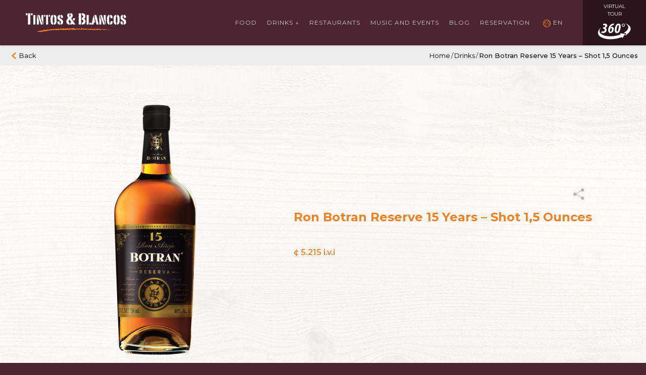

--- FILE ---
content_type: text/html; charset=UTF-8
request_url: https://tintosyblancos.com/drink/ron-botran-reserve-15-years/
body_size: 11655
content:
<!DOCTYPE html>
<html lang="en-US">
<head>
	<meta charset="UTF-8">
	<meta name="viewport" content="width=device-width, initial-scale=1">
	<link rel="profile" href="http://gmpg.org/xfn/11">
	<link rel="pingback" href="https://tintosyblancos.com/xmlrpc.php">
	<script src="https://maps.googleapis.com/maps/api/js?key=AIzaSyCsaB9_0FWPqREJa-T-Tb1iZVtZ-g_T7GY"></script>
	<title>Ron Botran Reserve 15 Years &#8211; Shot 1,5 Ounces &#8211; Tintos &amp; Blancos</title>
<meta name='robots' content='max-image-preview:large' />
<link rel="alternate" href="https://tintosyblancos.com/drink/ron-botran-reserve-15-years/" hreflang="en" />
<link rel="alternate" href="https://tintosyblancos.com/drink/ron-botran-reserva-15-anos/" hreflang="es" />
<link rel="alternate" title="oEmbed (JSON)" type="application/json+oembed" href="https://tintosyblancos.com/wp-json/oembed/1.0/embed?url=https%3A%2F%2Ftintosyblancos.com%2Fdrink%2Fron-botran-reserve-15-years%2F&#038;lang=en" />
<link rel="alternate" title="oEmbed (XML)" type="text/xml+oembed" href="https://tintosyblancos.com/wp-json/oembed/1.0/embed?url=https%3A%2F%2Ftintosyblancos.com%2Fdrink%2Fron-botran-reserve-15-years%2F&#038;format=xml&#038;lang=en" />
<style id='wp-img-auto-sizes-contain-inline-css' type='text/css'>
img:is([sizes=auto i],[sizes^="auto," i]){contain-intrinsic-size:3000px 1500px}
/*# sourceURL=wp-img-auto-sizes-contain-inline-css */
</style>
<style id='wp-emoji-styles-inline-css' type='text/css'>

	img.wp-smiley, img.emoji {
		display: inline !important;
		border: none !important;
		box-shadow: none !important;
		height: 1em !important;
		width: 1em !important;
		margin: 0 0.07em !important;
		vertical-align: -0.1em !important;
		background: none !important;
		padding: 0 !important;
	}
/*# sourceURL=wp-emoji-styles-inline-css */
</style>
<link rel='stylesheet' id='wp-block-library-css' href='https://tintosyblancos.com/wp-includes/css/dist/block-library/style.min.css?ver=7f7122dd744205c7b194da24b4ee30c6' type='text/css' media='all' />
<style id='global-styles-inline-css' type='text/css'>
:root{--wp--preset--aspect-ratio--square: 1;--wp--preset--aspect-ratio--4-3: 4/3;--wp--preset--aspect-ratio--3-4: 3/4;--wp--preset--aspect-ratio--3-2: 3/2;--wp--preset--aspect-ratio--2-3: 2/3;--wp--preset--aspect-ratio--16-9: 16/9;--wp--preset--aspect-ratio--9-16: 9/16;--wp--preset--color--black: #000000;--wp--preset--color--cyan-bluish-gray: #abb8c3;--wp--preset--color--white: #ffffff;--wp--preset--color--pale-pink: #f78da7;--wp--preset--color--vivid-red: #cf2e2e;--wp--preset--color--luminous-vivid-orange: #ff6900;--wp--preset--color--luminous-vivid-amber: #fcb900;--wp--preset--color--light-green-cyan: #7bdcb5;--wp--preset--color--vivid-green-cyan: #00d084;--wp--preset--color--pale-cyan-blue: #8ed1fc;--wp--preset--color--vivid-cyan-blue: #0693e3;--wp--preset--color--vivid-purple: #9b51e0;--wp--preset--gradient--vivid-cyan-blue-to-vivid-purple: linear-gradient(135deg,rgb(6,147,227) 0%,rgb(155,81,224) 100%);--wp--preset--gradient--light-green-cyan-to-vivid-green-cyan: linear-gradient(135deg,rgb(122,220,180) 0%,rgb(0,208,130) 100%);--wp--preset--gradient--luminous-vivid-amber-to-luminous-vivid-orange: linear-gradient(135deg,rgb(252,185,0) 0%,rgb(255,105,0) 100%);--wp--preset--gradient--luminous-vivid-orange-to-vivid-red: linear-gradient(135deg,rgb(255,105,0) 0%,rgb(207,46,46) 100%);--wp--preset--gradient--very-light-gray-to-cyan-bluish-gray: linear-gradient(135deg,rgb(238,238,238) 0%,rgb(169,184,195) 100%);--wp--preset--gradient--cool-to-warm-spectrum: linear-gradient(135deg,rgb(74,234,220) 0%,rgb(151,120,209) 20%,rgb(207,42,186) 40%,rgb(238,44,130) 60%,rgb(251,105,98) 80%,rgb(254,248,76) 100%);--wp--preset--gradient--blush-light-purple: linear-gradient(135deg,rgb(255,206,236) 0%,rgb(152,150,240) 100%);--wp--preset--gradient--blush-bordeaux: linear-gradient(135deg,rgb(254,205,165) 0%,rgb(254,45,45) 50%,rgb(107,0,62) 100%);--wp--preset--gradient--luminous-dusk: linear-gradient(135deg,rgb(255,203,112) 0%,rgb(199,81,192) 50%,rgb(65,88,208) 100%);--wp--preset--gradient--pale-ocean: linear-gradient(135deg,rgb(255,245,203) 0%,rgb(182,227,212) 50%,rgb(51,167,181) 100%);--wp--preset--gradient--electric-grass: linear-gradient(135deg,rgb(202,248,128) 0%,rgb(113,206,126) 100%);--wp--preset--gradient--midnight: linear-gradient(135deg,rgb(2,3,129) 0%,rgb(40,116,252) 100%);--wp--preset--font-size--small: 13px;--wp--preset--font-size--medium: 20px;--wp--preset--font-size--large: 36px;--wp--preset--font-size--x-large: 42px;--wp--preset--spacing--20: 0.44rem;--wp--preset--spacing--30: 0.67rem;--wp--preset--spacing--40: 1rem;--wp--preset--spacing--50: 1.5rem;--wp--preset--spacing--60: 2.25rem;--wp--preset--spacing--70: 3.38rem;--wp--preset--spacing--80: 5.06rem;--wp--preset--shadow--natural: 6px 6px 9px rgba(0, 0, 0, 0.2);--wp--preset--shadow--deep: 12px 12px 50px rgba(0, 0, 0, 0.4);--wp--preset--shadow--sharp: 6px 6px 0px rgba(0, 0, 0, 0.2);--wp--preset--shadow--outlined: 6px 6px 0px -3px rgb(255, 255, 255), 6px 6px rgb(0, 0, 0);--wp--preset--shadow--crisp: 6px 6px 0px rgb(0, 0, 0);}:where(.is-layout-flex){gap: 0.5em;}:where(.is-layout-grid){gap: 0.5em;}body .is-layout-flex{display: flex;}.is-layout-flex{flex-wrap: wrap;align-items: center;}.is-layout-flex > :is(*, div){margin: 0;}body .is-layout-grid{display: grid;}.is-layout-grid > :is(*, div){margin: 0;}:where(.wp-block-columns.is-layout-flex){gap: 2em;}:where(.wp-block-columns.is-layout-grid){gap: 2em;}:where(.wp-block-post-template.is-layout-flex){gap: 1.25em;}:where(.wp-block-post-template.is-layout-grid){gap: 1.25em;}.has-black-color{color: var(--wp--preset--color--black) !important;}.has-cyan-bluish-gray-color{color: var(--wp--preset--color--cyan-bluish-gray) !important;}.has-white-color{color: var(--wp--preset--color--white) !important;}.has-pale-pink-color{color: var(--wp--preset--color--pale-pink) !important;}.has-vivid-red-color{color: var(--wp--preset--color--vivid-red) !important;}.has-luminous-vivid-orange-color{color: var(--wp--preset--color--luminous-vivid-orange) !important;}.has-luminous-vivid-amber-color{color: var(--wp--preset--color--luminous-vivid-amber) !important;}.has-light-green-cyan-color{color: var(--wp--preset--color--light-green-cyan) !important;}.has-vivid-green-cyan-color{color: var(--wp--preset--color--vivid-green-cyan) !important;}.has-pale-cyan-blue-color{color: var(--wp--preset--color--pale-cyan-blue) !important;}.has-vivid-cyan-blue-color{color: var(--wp--preset--color--vivid-cyan-blue) !important;}.has-vivid-purple-color{color: var(--wp--preset--color--vivid-purple) !important;}.has-black-background-color{background-color: var(--wp--preset--color--black) !important;}.has-cyan-bluish-gray-background-color{background-color: var(--wp--preset--color--cyan-bluish-gray) !important;}.has-white-background-color{background-color: var(--wp--preset--color--white) !important;}.has-pale-pink-background-color{background-color: var(--wp--preset--color--pale-pink) !important;}.has-vivid-red-background-color{background-color: var(--wp--preset--color--vivid-red) !important;}.has-luminous-vivid-orange-background-color{background-color: var(--wp--preset--color--luminous-vivid-orange) !important;}.has-luminous-vivid-amber-background-color{background-color: var(--wp--preset--color--luminous-vivid-amber) !important;}.has-light-green-cyan-background-color{background-color: var(--wp--preset--color--light-green-cyan) !important;}.has-vivid-green-cyan-background-color{background-color: var(--wp--preset--color--vivid-green-cyan) !important;}.has-pale-cyan-blue-background-color{background-color: var(--wp--preset--color--pale-cyan-blue) !important;}.has-vivid-cyan-blue-background-color{background-color: var(--wp--preset--color--vivid-cyan-blue) !important;}.has-vivid-purple-background-color{background-color: var(--wp--preset--color--vivid-purple) !important;}.has-black-border-color{border-color: var(--wp--preset--color--black) !important;}.has-cyan-bluish-gray-border-color{border-color: var(--wp--preset--color--cyan-bluish-gray) !important;}.has-white-border-color{border-color: var(--wp--preset--color--white) !important;}.has-pale-pink-border-color{border-color: var(--wp--preset--color--pale-pink) !important;}.has-vivid-red-border-color{border-color: var(--wp--preset--color--vivid-red) !important;}.has-luminous-vivid-orange-border-color{border-color: var(--wp--preset--color--luminous-vivid-orange) !important;}.has-luminous-vivid-amber-border-color{border-color: var(--wp--preset--color--luminous-vivid-amber) !important;}.has-light-green-cyan-border-color{border-color: var(--wp--preset--color--light-green-cyan) !important;}.has-vivid-green-cyan-border-color{border-color: var(--wp--preset--color--vivid-green-cyan) !important;}.has-pale-cyan-blue-border-color{border-color: var(--wp--preset--color--pale-cyan-blue) !important;}.has-vivid-cyan-blue-border-color{border-color: var(--wp--preset--color--vivid-cyan-blue) !important;}.has-vivid-purple-border-color{border-color: var(--wp--preset--color--vivid-purple) !important;}.has-vivid-cyan-blue-to-vivid-purple-gradient-background{background: var(--wp--preset--gradient--vivid-cyan-blue-to-vivid-purple) !important;}.has-light-green-cyan-to-vivid-green-cyan-gradient-background{background: var(--wp--preset--gradient--light-green-cyan-to-vivid-green-cyan) !important;}.has-luminous-vivid-amber-to-luminous-vivid-orange-gradient-background{background: var(--wp--preset--gradient--luminous-vivid-amber-to-luminous-vivid-orange) !important;}.has-luminous-vivid-orange-to-vivid-red-gradient-background{background: var(--wp--preset--gradient--luminous-vivid-orange-to-vivid-red) !important;}.has-very-light-gray-to-cyan-bluish-gray-gradient-background{background: var(--wp--preset--gradient--very-light-gray-to-cyan-bluish-gray) !important;}.has-cool-to-warm-spectrum-gradient-background{background: var(--wp--preset--gradient--cool-to-warm-spectrum) !important;}.has-blush-light-purple-gradient-background{background: var(--wp--preset--gradient--blush-light-purple) !important;}.has-blush-bordeaux-gradient-background{background: var(--wp--preset--gradient--blush-bordeaux) !important;}.has-luminous-dusk-gradient-background{background: var(--wp--preset--gradient--luminous-dusk) !important;}.has-pale-ocean-gradient-background{background: var(--wp--preset--gradient--pale-ocean) !important;}.has-electric-grass-gradient-background{background: var(--wp--preset--gradient--electric-grass) !important;}.has-midnight-gradient-background{background: var(--wp--preset--gradient--midnight) !important;}.has-small-font-size{font-size: var(--wp--preset--font-size--small) !important;}.has-medium-font-size{font-size: var(--wp--preset--font-size--medium) !important;}.has-large-font-size{font-size: var(--wp--preset--font-size--large) !important;}.has-x-large-font-size{font-size: var(--wp--preset--font-size--x-large) !important;}
/*# sourceURL=global-styles-inline-css */
</style>

<style id='classic-theme-styles-inline-css' type='text/css'>
/*! This file is auto-generated */
.wp-block-button__link{color:#fff;background-color:#32373c;border-radius:9999px;box-shadow:none;text-decoration:none;padding:calc(.667em + 2px) calc(1.333em + 2px);font-size:1.125em}.wp-block-file__button{background:#32373c;color:#fff;text-decoration:none}
/*# sourceURL=/wp-includes/css/classic-themes.min.css */
</style>
<link rel='stylesheet' id='CustomStyles-css' href='https://tintosyblancos.com/wp-content/themes/theme_tintos/dist/css/style.css?ver=7f7122dd744205c7b194da24b4ee30c6' type='text/css' media='all' />
<link rel="https://api.w.org/" href="https://tintosyblancos.com/wp-json/" /><link rel="canonical" href="https://tintosyblancos.com/drink/ron-botran-reserve-15-years/" />
<link rel='shortlink' href='https://tintosyblancos.com/?p=2928' />
<style type="text/css">.recentcomments a{display:inline !important;padding:0 !important;margin:0 !important;}</style><link rel="icon" href="https://tintosyblancos.com/wp-content/uploads/2019/03/cropped-Logo-pequeno-TyB-32x32.png" sizes="32x32" />
<link rel="icon" href="https://tintosyblancos.com/wp-content/uploads/2019/03/cropped-Logo-pequeno-TyB-192x192.png" sizes="192x192" />
<link rel="apple-touch-icon" href="https://tintosyblancos.com/wp-content/uploads/2019/03/cropped-Logo-pequeno-TyB-180x180.png" />
<meta name="msapplication-TileImage" content="https://tintosyblancos.com/wp-content/uploads/2019/03/cropped-Logo-pequeno-TyB-270x270.png" />
	<script type="text/javascript" charset="utf-8" async defer>
		window.globals = {
			'url_site' : "https://tintosyblancos.com/",
            'url_ajax' : "https://tintosyblancos.com/wp-admin/admin-ajax.php",
            'url_tmp' : "https://tintosyblancos.com/wp-content/themes/theme_tintos/",
		}
	</script>

</head>

<body class="wp-singular drink-template-default single single-drink postid-2928 wp-theme-theme_tintos drink-ron-botran-reserve-15-years">

	













<header class="header">
	<div class="header__top hide-lg">
		<div class="container">
			<button type="button" class="header__open js-menu-toggle hide-lg"><span class="icon-menu-2 icon-sm"></span></button>
			<div class="content-logo">

				<a href="https://tintosyblancos.com/">
					<img class="logo"  src="https://tintosyblancos.com/wp-content/themes/theme_tintos/dist/images/logo.png" alt="">
				</a>	
			</div>

		</div>
	</div>

	<nav class="header__nav">
		<button type="button" class="header__close js-menu-toggle hide-lg "><span class="icon-close icon-sm"></span></button>
		<div class="block-logo hide-sm">
			<a href="https://tintosyblancos.com/">
				<img  src="https://tintosyblancos.com/wp-content/themes/theme_tintos/dist/images/logo.png" alt="">
			</a>
		</div>
		<div class="block-menu">
				<li class="lang-item lang-item-39 lang-item-en current-lang lang-item-first"><a lang="en-US" hreflang="en-US" href="https://tintosyblancos.com/drink/ron-botran-reserve-15-years/" aria-current="true">EN</a></li>
	<li class="lang-item lang-item-77 lang-item-es"><a lang="es-CR" hreflang="es-CR" href="https://tintosyblancos.com/drink/ron-botran-reserva-15-anos/">ES</a></li>
<ul id="menu-header-menu-english" class="menu"><li id="menu-item-1284" class="hide-lg menu-item menu-item-type-post_type menu-item-object-page menu-item-home menu-item-1284"><a href="https://tintosyblancos.com/">Home</a></li>
<li id="menu-item-515" class="menu-item menu-item-type-post_type menu-item-object-page menu-item-515"><a href="https://tintosyblancos.com/our-food/">Food</a></li>
<li id="menu-item-4259" class="menu-item menu-item-type-custom menu-item-object-custom menu-item-has-children menu-item-4259"><a href="#">Drinks ↓</a>
<ul class="sub-menu">
	<li id="menu-item-4260" class="menu-item menu-item-type-custom menu-item-object-custom menu-item-4260"><a href="https://tintosyblancos.com/wp-content/uploads/2021/12/Lista-de-vinos-20.12.2021-Compr..pdf">Wines</a></li>
	<li id="menu-item-4261" class="menu-item menu-item-type-custom menu-item-object-custom menu-item-4261"><a href="https://tintosyblancos.com/wp-content/uploads/2019/06/ListaDestilados.pdf">Liquors</a></li>
	<li id="menu-item-4262" class="menu-item menu-item-type-custom menu-item-object-custom menu-item-4262"><a href="https://tintosyblancos.com/wp-content/uploads/2019/06/ListaCocteles.pdf">Cocktails</a></li>
</ul>
</li>
<li id="menu-item-592" class="menu-item menu-item-type-custom menu-item-object-custom menu-item-has-children menu-item-592"><a>Restaurants</a>
<ul class="sub-menu">
	<li id="menu-item-590" class="menu-item menu-item-type-post_type menu-item-object-restaurant menu-item-590"><a href="https://tintosyblancos.com/restaurant/escazu-3/">Escazú</a></li>
	<li id="menu-item-591" class="menu-item menu-item-type-post_type menu-item-object-restaurant menu-item-591"><a href="https://tintosyblancos.com/restaurant/terramall-3/">Terramall</a></li>
</ul>
</li>
<li id="menu-item-516" class="menu-item menu-item-type-post_type menu-item-object-page menu-item-516"><a href="https://tintosyblancos.com/music-and-events-2/">Music and events</a></li>
<li id="menu-item-517" class="menu-item menu-item-type-post_type menu-item-object-page menu-item-517"><a href="https://tintosyblancos.com/our-blog/">Blog</a></li>
<li id="menu-item-518" class="menu-item menu-item-type-post_type menu-item-object-page menu-item-518"><a href="https://tintosyblancos.com/reservation-2/">Reservation</a></li>
<li id="menu-item-492" class="pll-parent-menu-item menu-item menu-item-type-custom menu-item-object-custom current-menu-parent menu-item-has-children menu-item-492"><a href="#pll_switcher">EN</a>
<ul class="sub-menu">
	<li id="menu-item-492-en" class="lang-item lang-item-39 lang-item-en current-lang lang-item-first menu-item menu-item-type-custom menu-item-object-custom menu-item-492-en"><a href="https://tintosyblancos.com/drink/ron-botran-reserve-15-years/" hreflang="en-US" lang="en-US">EN</a></li>
	<li id="menu-item-492-es" class="lang-item lang-item-77 lang-item-es menu-item menu-item-type-custom menu-item-object-custom menu-item-492-es"><a href="https://tintosyblancos.com/drink/ron-botran-reserva-15-anos/" hreflang="es-CR" lang="es-CR">ES</a></li>
</ul>
</li>
<div class="block-lenguaje hide-lg"><div class="options">	<li class="lang-item lang-item-39 lang-item-en current-lang lang-item-first"><a lang="en-US" hreflang="en-US" href="https://tintosyblancos.com/drink/ron-botran-reserve-15-years/" aria-current="true">EN</a></li>
	<li class="lang-item lang-item-77 lang-item-es"><a lang="es-CR" hreflang="es-CR" href="https://tintosyblancos.com/drink/ron-botran-reserva-15-anos/">ES</a></li>
</div><div/><ul class="block-social hide-lg"><li><a href="https://www.facebook.com/tintosyblancos" target="_blank"><i class="icon" style="background-image: url(https://tintosyblancos.com/wp-content/uploads/2018/12/icon-facebook.png");></i></a></li><li><a href="https://www.instagram.com/tintosyblancoscr/" target="_blank"><i class="icon" style="background-image: url(https://tintosyblancos.com/wp-content/uploads/2018/12/icon-instagram.png");></i></a></li><li><a href="https://www.tripadvisor.es/Restaurant_Review-g309293-d1145377-Reviews-Tintos_y_Blancos-San_Jose_San_Jose_Metro_Province_of_San_Jose.html" target="_blank"><i class="icon" style="background-image: url(https://tintosyblancos.com/wp-content/uploads/2018/12/icon-tripadvisor.png");></i></a></li></ul></ul>		</div>

		
		<div class="block-360 hide-sm">
			<button type="button" class="btn" data-html="true" data-toggle="popover" trigger="focus" data-placement="bottom" 
			data-content="<div class='content-popover-360'>
            <a href='http://360.cr/tintosterramall/' target='_blank' class='btn btn-wine'>Terramall</a>
            <a href='http://360.cr/tintosescazu/' target='_blank' class='btn btn-wine'>Escazú</a>
     
</div>">
				<p>Virtual tour</p>
				<i class="icon-360"></i>
			</button>

		</div>	
	</nav>
</header>

<div class="container-return">


    <div class="container-fluid"> 
        <div class="row">
            <div class="col-12 block">
                <button class="btn-back "><i class="icon-arrow-left"></i><span class="hide-sm">Back</span>  </button>
                <div class="content-breadcrumb">
                    <ul>
                        <li>
                            <a href="https://tintosyblancos.com/">
                                Home                            </a>
                        </li>
                        <li><span>/</span></li>
                        <li> <a href="https://tintosyblancos.com/?page_id=10"> Drinks </a> </li>
                        <li><span>/</span></li>
                        <li >
                            <a class='truncate-sm' href="https://tintosyblancos.com/drink/ron-botran-reserve-15-years/" class='txt-semi-bold'>
                                Ron Botran Reserve 15 Years &#8211; Shot 1,5 Ounces                            </a>
                        </li>
                    </ul>
                    
                </div>
                <div class="block-icon-share hide-lg">
                    <i class="icon-share"  data-toggle="modal" data-target="#modal-single-share"></i>
                </div>
            </div>
        </div>
    </div>
</div>
<script  type="text/javascript" >
    let list_wines = '[{"label":"La Linterna Cabernet Sauvignon, Finca Las Mercedes, Parcela #19 Valle de Cafayate","value":3090},{"label":"La Linterna Malbec, Finca El Tomillo, Parcela #5, Gualtallary","value":3087},{"label":"El Pionero 2014, Finca El Tomillo, Gualtallary","value":3084},{"label":"Mionetto Prosecco DOC","value":2887},{"label":"St. Felicien Chardonnay","value":2550},{"label":"St. Felicien Cabernet Franc","value":2546},{"label":"St. Felicien Malbec","value":2538},{"label":"Pulenta Estate Sauvignon Blanc","value":2534},{"label":"Pulenta La Flor Cabernet Sauvignon","value":2530},{"label":"Pulenta La Flor Malbec","value":2526},{"label":"Pulenta Estate Malbec","value":2522},{"label":"Pulenta\tEstate Blend","value":2518},{"label":"Pulenta Estate Cabernet Sauvignon","value":2514},{"label":"Pulenta\tGran Malbec","value":2510},{"label":"Pulenta Gran Corte","value":2506},{"label":"La Chamiza Polo Profesional","value":2490},{"label":"La Chamiza Legend of Polo","value":2486},{"label":"La Chamiza Mart\u00edn Alsina","value":2482},{"label":"Laura Catena La Posta Glorieta","value":2478},{"label":"Laura Catena La Posta Angel Paulucci","value":2474},{"label":"Laura Catena Luca Chardonnay","value":2470},{"label":"Laura Catena Luca Malbec","value":2466},{"label":"Laura Catena Beso de Dante","value":2462},{"label":"Laura Catena Nico by Luca","value":2457},{"label":"Alamos by Catena Viognier","value":2453},{"label":"Alamos by Catena Chardonnay","value":2449},{"label":"Alamos by Catena Bonarda","value":2445},{"label":"Alamos by Catena Malbec","value":2441},{"label":"Alamos by Catena Cabernet Sauvignon","value":2437},{"label":"Saint Felicien Chardonnay","value":2433},{"label":"Saint Felicien Cabernet Franc","value":2429},{"label":"Saint Felicien Malbec","value":2420},{"label":"El Gran Enemigo","value":2416},{"label":"El Enemigo Malbec","value":2411},{"label":"Catena Chardonnay","value":2405},{"label":"Catena Cabernet Sauvignon","value":2401},{"label":"Catena Malbec","value":2397},{"label":"Catena Alta Chardonnay","value":2393},{"label":"Catena Vista Flores Malbec","value":2389},{"label":"Catena Alta Cabernet Sauvignon","value":2385},{"label":"Catena Alta Malbec","value":2370},{"label":"Angelica Zapata Malbec","value":2368},{"label":"Catena Zapata Nicasia Malbec","value":2366},{"label":"Catena Zapata Adrianna Malbec  2010","value":2364},{"label":"Catena Zapata Argentino Malbec","value":2362},{"label":"Catena Nicol\u00e1s Catena Zapata","value":2358},{"label":"Calvet Vin de Pays Entrec\u00f4te","value":2349},{"label":"Calvet Vin de Pays Chardonnay","value":2345},{"label":"Calvet Vin de Pays Ros\u00e9 d\u00b4Anjou","value":2340},{"label":"Peter Brum Zeller Schwarze Katz Qualit\u00e4tswein Riesling","value":2335},{"label":"Peter Brum Liebfraumilch Qualit\u00e4tswein Riesling","value":2326},{"label":"Calvet Vin de Pays Merlot","value":2329},{"label":"Aliwen-Reserva-Carm\u00e9n\u00e8re","value":2325},{"label":"Peter Brum Riesling Qualit\u00e4tswein Riesling","value":2301},{"label":"Aliwen-Reserva-Cabernet Sauvignon","value":2318},{"label":"Aliwen-Reserva-Cabernet Sauvignon-Merlot","value":2310},{"label":"Montecillo Gran Reserva Tempranillo","value":2311},{"label":"Aliwen Reserva Pinot Noir","value":2308},{"label":"Montecillo Reserva Tempranillo","value":2293},{"label":"Aliwen-Reserva-Cabernet-Carm\u00e9n\u00e8re","value":2298},{"label":"Aliwen Reserva Chardonnay","value":2299},{"label":"Calvet Vin de Pays Syrah","value":2300},{"label":"Aliwen Reserva Sauvignon Blanc","value":2287},{"label":"Peter Brum Noire Qualit\u00e4tswein","value":2284},{"label":"Sibaris-Reserva Especial-Sauvignon Blanc","value":2283},{"label":"Montecillo Crianza Tempranillo","value":2268},{"label":"Sibaris-Reserva Especial-Chardonnay","value":2273},{"label":"Peter Brum Lieblite Weisswein Riesling","value":2257},{"label":"Sibaris-Reserva Especial-Merlot","value":2263},{"label":"Calvet Vin de Pays Cabernet Sauvignon","value":2251},{"label":"Sibaris-Reserva Especial-Carm\u00e9n\u00e8re","value":2255},{"label":"Sibaris-Reserva Especial-Cabernet Sauvignon","value":2245},{"label":"TH Terroir Hunter-Sauvignon Blanc","value":2221},{"label":"Ramon Bilbao Mirto Tempranillo","value":2225},{"label":"Tavernello Pinot Grigio","value":2220},{"label":"Ramon Bilbao Gran Reserva","value":2213},{"label":"TH Terroir Hunter-Cabernet Sauvignon","value":2205},{"label":"Ruffino Orvieto Classico","value":2200},{"label":"Calvet C\u00f4tes de Provence Ros\u00e9","value":2206},{"label":"Ramon Bilbao Reserva","value":2170},{"label":"TH Terroir Hunter-Carignan","value":2197},{"label":"TH Terroir Hunter-Pinot Noir","value":2185},{"label":"Ruffino Lumina Pinot Grigio","value":2179},{"label":"Founders Collection-Carm\u00e9n\u00e8re","value":2175},{"label":"Calvet Classic Bourdeaux Blanc A.O.C.","value":2177},{"label":"Founders Collection-Cabernet Sauvignon","value":2163},{"label":"Ruffino Chianti DOCG","value":2164},{"label":"Ramon Bilbao Limited Edition Tempranillo","value":2156},{"label":"Calvet Classic Bourdeaux Rouge A.O.C.","value":2159},{"label":"Leyda-Reserva-Sauvignon Blanc","value":2154},{"label":"Ruffino Riserva Ducale Chianti Classico","value":2151},{"label":"Ramon Bilbao Crianza Tempranillo","value":2148},{"label":"Alejandro Fernandez Pesquera Reserva Tempranillo","value":2141},{"label":"Calvet Chateau Saint Germain Superieur","value":2118},{"label":"Ruffino Riserva Ducale Chianti Classico Oro","value":2127},{"label":"Mouton Cadet Bordeaux Blanco","value":2128},{"label":"Mouton Cadet Bordeaux Tinto","value":2119},{"label":"Leyda-Reserva-Pinot Noir","value":2115},{"label":"Ruffino Brunello Di Montalcino Tenuta Greppone Mazzi Sangiovese","value":2116},{"label":"Mouton Cadet Medoc Reserve","value":2103},{"label":"Calvet Vieux Chateau Les Jouans St Emilion A.O.C.","value":2110},{"label":"Ornellaia Le Volte -Tenuta Ornellaia","value":2102},{"label":"Leyda-Lot 21-Pinot Noir","value":2088},{"label":"Alejandro Fernandez Pesquera Crianza Tempranillo","value":2093},{"label":"Mouton Cadet Saint Emilion Reserve","value":2090},{"label":"Calvet Chateau Guillaume Medoc","value":2095},{"label":"Ornellaia Le Serre Nuove -Tenuta Ornellaia","value":2081},{"label":"Alejandro Fernandez Condado de Haza Crianza Tempranillo","value":2077},{"label":"Chateau Mouton Rothschild Chateau D\u00b4Armailhac 2009","value":2074},{"label":"Calvet Cotes du Rh\u00f4ne A.O.C.","value":2069},{"label":"Alejandro Fernandez Dehesa La Granja Tempranillo","value":2058},{"label":"Chateau Mouton Rothschild Chateau Clerc Mil\u00f3n 2009","value":2064},{"label":"Ornellaia 2006 Bolgheri D.O.C. Superior","value":2060},{"label":"Chateau Mouton Rothschild 1998","value":2059},{"label":"Calvet Beaujolais A.O.C. Gamay","value":2056},{"label":"Babich Hawke\u00b4s Bay East Coast Chardonnay","value":2052},{"label":"Ornellaia Masseto -Tenuta Ornellaia- 2012 Merlot","value":2050},{"label":"Babich Marlborough Sauvignon Blanc","value":2041},{"label":"Casal Garcia Vinho Verde","value":2039},{"label":"Calvet Pinot Noir","value":2040},{"label":"Babich Winemakers Reserve Sauvignon Blanc","value":2035},{"label":"Mart\u00edn Codax Albari\u00f1o","value":2026},{"label":"Calvet Chablis A.O.C. Chardonnay","value":2027},{"label":"Calvet Cahors Malbec","value":2023},{"label":"Pagos del Rey Pulpo Albari\u00f1o","value":2010},{"label":"Mar de Frades Albari\u00f1o","value":2005},{"label":"Arthur Metz Riesling d&#8217;Alsace","value":2006},{"label":"Vionta R\u00edas Baixas Albari\u00f1o","value":1997},{"label":"Arthur Metz Gew\u00fcrztraminer","value":2000},{"label":"Babich Marlborough Pinot Noir","value":1977},{"label":"Rodney Strong Cabernet Sauvignon","value":1988},{"label":"Conde de Caralt Rosado","value":1986},{"label":"Rodney Strong Russian River Valley Pinot Noir","value":1981},{"label":"Conde de Caralt Blanco Chardonnay","value":1976},{"label":"Ravenswood Vintners Blend Zinfandel","value":1979},{"label":"Twin Oaks White Zinfandel","value":1975},{"label":"Twin Oaks Chardonnay","value":1971},{"label":"Conde de Caralt Tinto","value":1968},{"label":"Twin Oaks Cabernet Sauvignon","value":1966},{"label":"Woodbridge White Zinfandel","value":1961},{"label":"Louis Latour Chardonnay","value":1963},{"label":"Louis Latour Chablis","value":1953},{"label":"Woodbridge Riesling Johannisberg","value":1950},{"label":"Hardy&#8217;s Stamp of Australia Eileen Hardy Shiraz","value":1946},{"label":"Woodbridge Pinot Grigio","value":1945},{"label":"Woodbridge Sauvignon Blanc","value":1938},{"label":"Louis Latour","value":1940},{"label":"Hardy&#8217;s Stamp of Australia Chardonnay","value":1936},{"label":"Woodbridge Chardonnay","value":1932},{"label":"Louis Latour Pinot Noir","value":1926},{"label":"Woodbridge Zinfandel","value":1925},{"label":"Woodbridge Merlot","value":1920},{"label":"Woodbridge Cabernet Sauvignon","value":1914},{"label":"Louis Latour Pommard A.O.C Pinot Noir","value":1915},{"label":"Estancia Pinot Noir","value":1909},{"label":"Solaz -by Osborne-","value":1898},{"label":"Estancia Cabernet Sauvignon","value":1903},{"label":"Franciscan Chardonnay","value":1895},{"label":"Louis Latour Nuits Saint Georges Pinot Noir","value":1899},{"label":"Franciscan Cabernet Sauvignon","value":1889},{"label":"Franciscan Magnificat","value":1870},{"label":"M.Chapoutier La Ciboise Luberon","value":1877},{"label":"Tarapac\u00e1 Reserva Chardonnay","value":1840},{"label":"Opus One","value":1858},{"label":"M.Chapoutier Belleruche C\u00f4tes-du-Rh\u00f4ne","value":1862},{"label":"Robert Mondavi Private Selection Chardonnay","value":1854},{"label":"Lindemans Bin 65 Chardonnay","value":1849},{"label":"Robert Mondavi Private Selection Merlot","value":1850},{"label":"M.Chapoutier Petite Ruche Crozes Hermitage Shiraz","value":1846},{"label":"Robert Mondavi Private Selection Cabernet Sauvignon","value":1843},{"label":"Robert Mondavi Fum\u00e9 Blanc Sauvignon Blanc","value":1838},{"label":"Lindemans Bin 95 Sauvignon Blanc","value":1837},{"label":"M.Chapoutier La Bernardine Chateauneuf-du-Pape","value":1835},{"label":"Robert Mondavi Chardonnay","value":1829},{"label":"Lindemans Bin 40 Merlot","value":1826},{"label":"Robert Mondavi Cabernet Sauvignon","value":1821},{"label":"M.Chapoutier Sizeranne Hermitage Shiraz","value":1822},{"label":"Lindemans Bin 45 Cabernet Sauvignon","value":1811},{"label":"Robert Mondavi Oakville District Cabernet Sauvignon","value":1810},{"label":"Solaz -by Osborne- Tempranillo-Cabernet Sauvignon","value":1806},{"label":"Georges Duboeuf Pouilly Fuiss\u00e9 Chardonnay","value":1808},{"label":"Pata Negra Apasionado","value":1802},{"label":"Pata Negra Crianza &#8211; Valdepe\u00f1as","value":1800},{"label":"Pata Negra Reserva &#8211; Valdepe\u00f1as","value":1798},{"label":"Pata Negra Gran Reserva &#8211; Valdepe\u00f1as","value":1796},{"label":"Pata Negra Verdejo","value":1793},{"label":"Pata Negra Roble &#8211; Toro","value":1786},{"label":"Robert Mondavi Reserve Cabernet Sauvignon","value":1788},{"label":"Lindemans Bin 50 Shiraz","value":1783},{"label":"Lindemans Bin 99 Pinot Noir","value":1778},{"label":"Tarapac\u00e1 Reserva Carm\u00e9n\u00e8re","value":1773},{"label":"Penfolds Koonunga Hill Chardonnay","value":1774},{"label":"Pata Negra Selecci\u00f3n &#8211; Rioja","value":1766},{"label":"Penfolds Koonunga Hill","value":1767},{"label":"Tarapac\u00e1 Reserva Cabernet Sauvignon","value":1757},{"label":"Caliterra Reserva Shiraz Ros\u00e9","value":1756},{"label":"Penfolds Koonunga Hill Shiraz","value":1754},{"label":"Pata Negra Crianza &#8211; Rioja","value":1755},{"label":"Caliterra Reserva Sauvignon Blanc","value":1749},{"label":"Tarapac\u00e1 Gran Reserva Carm\u00e9n\u00e8re","value":1743},{"label":"Marqu\u00e9s de Riscal, Verdejo","value":1745},{"label":"Caliterra Reserva Chardonnay","value":1739},{"label":"Marqu\u00e9s de Riscal Vi\u00f1a Collada, Tempranillo","value":1736},{"label":"Tarapac\u00e1 Gran Reserva Cabernet Sauvignon","value":1705},{"label":"Caliterra Reserva Merlot","value":1732},{"label":"Caliterra Reserva Carm\u00e9n\u00e8re","value":1727},{"label":"Penfolds Max Cabernet Sauvignon","value":1728},{"label":"Marqu\u00e9s de Riscal Arienzo Crianza","value":1726},{"label":"Marqu\u00e9s de Riscal Reserva","value":1720},{"label":"Caliterra Reserva Cabernet Sauvignon","value":1716},{"label":"Penfolds Bin 407 Cabernet Sauvignon","value":1710},{"label":"Marqu\u00e9s de Riscal Gran Reserva","value":1703},{"label":"Caliterra Tributo Single Vineyard Chardonnay","value":1708},{"label":"Penfolds Bin 707 Cabernet Sauvignon","value":1701},{"label":"Caliterra Tributo Single Vineyard Malbec","value":1700},{"label":"Tarapac\u00e1-Gran Reserva Etiqueta Azul","value":1694},{"label":"Baron Phillipe Escudo Rojo","value":1687},{"label":"Marqu\u00e9s de Riscal Finca Torrea, Tempranillo","value":1690},{"label":"Tarapac\u00e1-Gran Reserva Etiqueta Negra-Cabernet Sauvignon","value":1686},{"label":"Penfolds Grange 2005","value":1688},{"label":"Marqu\u00e9s de Riscal Bar\u00f3n de Chirel Reserva, Tempranillo","value":1676},{"label":"Penfolds Grange 2010","value":1668},{"label":"Caliterra Tributo Single Vineyard Cabernet Sauvignon","value":1666},{"label":"Georges Duboeuf Beaujolais Villages Gamay","value":1672},{"label":"Marqu\u00e9s de Riscal Frank Gehry, Tempranillo","value":1667},{"label":"Georges Duboeuf C\u00f4tes-du-Rh\u00f4ne","value":1662},{"label":"Caliterra Tributo Single Vineyard Carm\u00e9n\u00e8re","value":1648},{"label":"Two Oceans Sauvignon Blanc","value":1657},{"label":"Two Oceans Shiraz","value":1649},{"label":"Carmelo Rodero Fray German Verdejo","value":1644},{"label":"Georges Duboeuf Chateauneuf-du-Pape","value":1647},{"label":"Caliterra Tributo E.L.","value":1621},{"label":"Two Oceans Pinotage","value":1640},{"label":"Two Oceans Cabernet Merlot","value":1610},{"label":"Arboleda Sauvignon Blanc","value":1601},{"label":"Canepa-Reserva Privada-Chardonnay","value":1595},{"label":"Arboleda Shiraz","value":1593},{"label":"Baron Phillipe Cabernet Sauvignon","value":1449},{"label":"Canepa-Reserva Privada-Carmenere","value":1587},{"label":"Baron Phillipe Merlot","value":1527},{"label":"Baron Phillipe Sauvignon Blanc","value":1575},{"label":"Condado de Oriza Crianza Tempranillo","value":1579},{"label":"Arboleda Carm\u00e9n\u00e8re","value":1581},{"label":"Baron Phillipe Chardonnay","value":1535},{"label":"Canepa-Reserva privada-Syrah","value":1578},{"label":"Arboleda Cabernet Sauvignon","value":1576},{"label":"Baron Phillipe Mapu Sauvignon Blanc","value":1571},{"label":"Canepa-Reserva privada-Cabernet Sauvignon","value":1518},{"label":"Baron Phillipe Mapu Cabernet Sauvignon","value":1555},{"label":"Undurraga U Rosado","value":1526},{"label":"Sutter Home Pinot Grigio","value":1455},{"label":"Alejandro Fernandez El V\u00ednculo Tempranillo","value":1533},{"label":"Se\u00f1a","value":1424},{"label":"Valdub\u00f3n Crianza Tempranillo","value":1525},{"label":"Undurraga U Gew\u00fcrztraminer","value":1511},{"label":"Canepa-Fin\u00edsimo-Carmenere","value":1491},{"label":"Fleur Du Cap Cabernet Sauvignon","value":1496},{"label":"Undurraga U Sauvignon Blanc","value":1498},{"label":"Carmelo Rodero Tinto 9 meses Tempranillo","value":1490},{"label":"Canepa-Magnificvm-Cabernet Sauvignon","value":1476},{"label":"Pesquera Crianza","value":1483},{"label":"Carmelo Rodero Reserva","value":1477},{"label":"Altazor-Cabernet Sauvignon","value":1459},{"label":"Carmelo Rodero TSM","value":1469},{"label":"Sutter Home White Zinfandel","value":1465},{"label":"Sutter Home Moscato","value":1461},{"label":"Undurraga U Chardonnay","value":1458},{"label":"Caliterra Cenit","value":1445},{"label":"Undurraga U Merlot","value":1453},{"label":"Sutter Home Chardonnay","value":1442},{"label":"Se\u00f1a","value":1437},{"label":"Undurraga U Carm\u00e9n\u00e8re","value":1440},{"label":"Sutter Home Pinot Noir","value":1435},{"label":"Sutter Home Cabernet Sauvignon","value":1429},{"label":"Undurraga U Cabernet Sauvignon","value":1425},{"label":"Rodney Strong Chardonnay","value":1423},{"label":"Trapiche Melod\u00edas Chardonnay","value":1345},{"label":"Trapiche Melod\u00edas Sauvignon Blanc","value":1343},{"label":"Trapiche Melod\u00edas Cabernet Sauvignon","value":1341},{"label":"Trapiche Melod\u00eda Malbec","value":1339},{"label":"Trapiche Melod\u00eda Winemaker Selection Chardonnay","value":1337},{"label":"Trapiche Melod\u00eda Winemaker Selection Malbec","value":1335},{"label":"Trapiche Melod\u00eda Winemaker Selection Cabernet Sauvignon","value":1333},{"label":"Trapiche Reserve Chardonnay","value":1331},{"label":"Trapiche Reserve Syrah","value":1329},{"label":"Trapiche Reserve Pinot Noir","value":1327},{"label":"Trapiche Reserve Merlot","value":1325},{"label":"Trapiche Reserve Malbec","value":1323},{"label":"Trapiche Reserve Cabernet Sauvignon","value":1321},{"label":"Trapiche Broquel Torront\u00e9s","value":1319},{"label":"Trapiche Broquel Chardonnay","value":1317},{"label":"Trapiche Broquel Pinot Noir","value":1315},{"label":"Trapiche Broquel Petit Verdot","value":1313},{"label":"Trapiche Broquel Cabernet Franc","value":1311},{"label":"Trapiche Broquel Cabernet Sauvignon","value":1309},{"label":"Trapiche Broquel Bonarda","value":1307},{"label":"Trapiche Fond de Cave Reserva Cabernet Sauvignon","value":1305},{"label":"Trapiche Fond de Cave Reserva Malbec","value":1303},{"label":"Trapiche Fond de Cave Gran Reserva Cabernet Sauvignon","value":1301},{"label":"Trapiche Fond de Cave Gran Reserva Malbec","value":1299},{"label":"Trapiche Medalla Malbec","value":1297},{"label":"Trapiche Medalla Chardonnay","value":1194},{"label":"Trapiche Broquel Malbec","value":1192},{"label":"Trapiche Medalla Cabernet Sauvignon","value":1175},{"label":"Ambrosia Terroir Single Vineyard","value":1098},{"label":"Coletto Single Vineyard 2008","value":1097},{"label":"Trapiche Iscay","value":1093}]';
</script>
<div class="container-single-drink">
    <div class="content-description">
        <div class="container">
                            <div class="row content-drink">
                    <div class="col-4 col-sm-5 block-image">
                                                    <picture class="">
                                <source media="(max-width: 560px)" srcset="https://tintosyblancos.com/wp-content/uploads/2019/08/Ron-Botran-Reserva-15-105x300.png">
                                <img src="https://tintosyblancos.com/wp-content/uploads/2019/08/Ron-Botran-Reserva-15.png" alt="Ron Botran Reserve 15 Years &#8211; Shot 1,5 Ounces" />
                            </picture>
                                            </div>                    
                    <div class="col-8 col-sm-7 block-info">
                        <div> 
                            <div class="col-12 content-btn-share hide-sm">
                                <i class="icon-share icon-sm-2"  data-toggle="modal" data-target="#modal-single-share"></i>
                            </div>
                            <p class="txt-title">Ron Botran Reserve 15 Years &#8211; Shot 1,5 Ounces</p> 
                            <div class="txt-paragraph"></div>
                            <div class="price">
                                ¢ 5.215 i.v.i                            </div>
                        </div>
                    </div>
                </div>
             
            <div class="row content-icon hide-sm">
                <div class="col-12 block-icon">
                    <div class="icon-scroll-down"></div>
                    <div class="icon-arrow-down"></div>
                </div>
            </div>
        </div>
    </div>
    
    

<div class="content-ubication-list">    
    <div class="container">
        <div class="row">
            <div class="col-12 container-title">
                <p class="txt-title">Where to enjoy it</p>
            </div>
        </div>

        <div class="row block-list">
                            <div class="item" >
                    <a href="https://waze.com/ul/hd1u22de83" target="_blank">
                        <i class="icon-location icon-md"></i>
                        <p>Terramall</p>
                    </a>
                </div>
                            <div class="item" >
                    <a href="https://waze.com/ul/hd1u0t45vj" target="_blank">
                        <i class="icon-location icon-md"></i>
                        <p>Escazú</p>
                    </a>
                </div>
              

            <div class="item" >
                            <a href="https://tintosyblancos.com/reservation-2/">
                    <i class="icon-table icon-lg"></i>
                    <p>Reserve a table</p>
                </a>
            </div>
        </div>        
    </div>
</div>


           
    
    
    <!--    MODAL   -->
<div class="modal" tabindex="-1" id="modal-success-reccomendation" role="dialog">
  <div class="modal-dialog sm" role="document">
    <div class="modal-content">
      <div class="modal-header">
        
        <button type="button" class="close" data-dismiss="modal" aria-label="Close">
          <span aria-hidden="true">&times;</span>
        </button>
      </div>
      <div class="modal-body">
          <i class="icon-check-circle"></i>
          <p class="py-5">Thank you very much, registered qualification successfully.</p>
          <button class="btn btn-primary"  data-dismiss="modal">Understood</button>
      </div>
    </div>
  </div>
</div>


</div>



<!-- Modal -->
<div class="modal fade modal-share" id="modal-single-share" tabindex="-1" role="dialog" aria-labelledby="shareLabel" aria-hidden="true">
  <div class="modal-dialog sm" role="document">
    <div class="modal-content">
      <div class="modal-header">
        <button type="button" class="close" data-dismiss="modal" aria-label="Close">
          <span aria-hidden="true">&times;</span>
        </button>
      </div>
      <div class="modal-body">
          <p class="txt-title">Invite family or friends to the event</p>
          <div class="block-share">
                <p>Share</p>
                <div class="social-icon">
                    [Sassy_Social_Share]                </div>
                <p>Or copy and paste link:</p>
                <input type="text" value="https://tintosyblancos.com/drink/ron-botran-reserve-15-years/" id="input-url"  >
                <i class="icon-link icon-sm-1" id="btn-copy-url" data-url=""></i>
                <p class="alert-message">Copied</p>
            </div>
      </div>
    </div>
  </div>
</div>

<!-- <div class="container-suscription hide-sm">
    <div class="container-fluid">
        <div class="row ">
            <div class="col-12">
                [contact-form-7 id="601" title="Suscription"]            </div>

        </div>
    </div>
</div> -->



<script type="speculationrules">
{"prefetch":[{"source":"document","where":{"and":[{"href_matches":"/*"},{"not":{"href_matches":["/wp-*.php","/wp-admin/*","/wp-content/uploads/*","/wp-content/*","/wp-content/plugins/*","/wp-content/themes/theme_tintos/*","/*\\?(.+)"]}},{"not":{"selector_matches":"a[rel~=\"nofollow\"]"}},{"not":{"selector_matches":".no-prefetch, .no-prefetch a"}}]},"eagerness":"conservative"}]}
</script>
<script type="text/javascript" src="https://tintosyblancos.com/wp-content/themes/theme_tintos/dist/js/main.js?ver=7f7122dd744205c7b194da24b4ee30c6" id="CustomScripts-js"></script>
<script id="wp-emoji-settings" type="application/json">
{"baseUrl":"https://s.w.org/images/core/emoji/17.0.2/72x72/","ext":".png","svgUrl":"https://s.w.org/images/core/emoji/17.0.2/svg/","svgExt":".svg","source":{"concatemoji":"https://tintosyblancos.com/wp-includes/js/wp-emoji-release.min.js?ver=7f7122dd744205c7b194da24b4ee30c6"}}
</script>
<script type="module">
/* <![CDATA[ */
/*! This file is auto-generated */
const a=JSON.parse(document.getElementById("wp-emoji-settings").textContent),o=(window._wpemojiSettings=a,"wpEmojiSettingsSupports"),s=["flag","emoji"];function i(e){try{var t={supportTests:e,timestamp:(new Date).valueOf()};sessionStorage.setItem(o,JSON.stringify(t))}catch(e){}}function c(e,t,n){e.clearRect(0,0,e.canvas.width,e.canvas.height),e.fillText(t,0,0);t=new Uint32Array(e.getImageData(0,0,e.canvas.width,e.canvas.height).data);e.clearRect(0,0,e.canvas.width,e.canvas.height),e.fillText(n,0,0);const a=new Uint32Array(e.getImageData(0,0,e.canvas.width,e.canvas.height).data);return t.every((e,t)=>e===a[t])}function p(e,t){e.clearRect(0,0,e.canvas.width,e.canvas.height),e.fillText(t,0,0);var n=e.getImageData(16,16,1,1);for(let e=0;e<n.data.length;e++)if(0!==n.data[e])return!1;return!0}function u(e,t,n,a){switch(t){case"flag":return n(e,"\ud83c\udff3\ufe0f\u200d\u26a7\ufe0f","\ud83c\udff3\ufe0f\u200b\u26a7\ufe0f")?!1:!n(e,"\ud83c\udde8\ud83c\uddf6","\ud83c\udde8\u200b\ud83c\uddf6")&&!n(e,"\ud83c\udff4\udb40\udc67\udb40\udc62\udb40\udc65\udb40\udc6e\udb40\udc67\udb40\udc7f","\ud83c\udff4\u200b\udb40\udc67\u200b\udb40\udc62\u200b\udb40\udc65\u200b\udb40\udc6e\u200b\udb40\udc67\u200b\udb40\udc7f");case"emoji":return!a(e,"\ud83e\u1fac8")}return!1}function f(e,t,n,a){let r;const o=(r="undefined"!=typeof WorkerGlobalScope&&self instanceof WorkerGlobalScope?new OffscreenCanvas(300,150):document.createElement("canvas")).getContext("2d",{willReadFrequently:!0}),s=(o.textBaseline="top",o.font="600 32px Arial",{});return e.forEach(e=>{s[e]=t(o,e,n,a)}),s}function r(e){var t=document.createElement("script");t.src=e,t.defer=!0,document.head.appendChild(t)}a.supports={everything:!0,everythingExceptFlag:!0},new Promise(t=>{let n=function(){try{var e=JSON.parse(sessionStorage.getItem(o));if("object"==typeof e&&"number"==typeof e.timestamp&&(new Date).valueOf()<e.timestamp+604800&&"object"==typeof e.supportTests)return e.supportTests}catch(e){}return null}();if(!n){if("undefined"!=typeof Worker&&"undefined"!=typeof OffscreenCanvas&&"undefined"!=typeof URL&&URL.createObjectURL&&"undefined"!=typeof Blob)try{var e="postMessage("+f.toString()+"("+[JSON.stringify(s),u.toString(),c.toString(),p.toString()].join(",")+"));",a=new Blob([e],{type:"text/javascript"});const r=new Worker(URL.createObjectURL(a),{name:"wpTestEmojiSupports"});return void(r.onmessage=e=>{i(n=e.data),r.terminate(),t(n)})}catch(e){}i(n=f(s,u,c,p))}t(n)}).then(e=>{for(const n in e)a.supports[n]=e[n],a.supports.everything=a.supports.everything&&a.supports[n],"flag"!==n&&(a.supports.everythingExceptFlag=a.supports.everythingExceptFlag&&a.supports[n]);var t;a.supports.everythingExceptFlag=a.supports.everythingExceptFlag&&!a.supports.flag,a.supports.everything||((t=a.source||{}).concatemoji?r(t.concatemoji):t.wpemoji&&t.twemoji&&(r(t.twemoji),r(t.wpemoji)))});
//# sourceURL=https://tintosyblancos.com/wp-includes/js/wp-emoji-loader.min.js
/* ]]> */
</script>

    <footer>
        <div class="container">
            <div class="row">
                <div class="col-12 block-logo">
                    <img src="https://tintosyblancos.com/wp-content/themes/theme_tintos/dist/images/logo.png" alt="">
                </div>

                <div class="col-12 block-nav">
                    <ul id="menu-footer-english" class="menu"><li id="menu-item-582" class="menu-item menu-item-type-post_type menu-item-object-page menu-item-582"><a href="https://tintosyblancos.com/our-food/">Food</a></li>
<li id="menu-item-585" class="menu-item menu-item-type-post_type menu-item-object-page menu-item-585"><a href="https://tintosyblancos.com/?page_id=10">Drinks</a></li>
<li id="menu-item-586" class="menu-item menu-item-type-post_type menu-item-object-restaurant menu-item-586"><a href="https://tintosyblancos.com/restaurant/escazu-3/">Restaurant Escazú</a></li>
<li id="menu-item-587" class="menu-item menu-item-type-post_type menu-item-object-restaurant menu-item-587"><a href="https://tintosyblancos.com/restaurant/terramall-3/">Restaurant Terramall</a></li>
<li id="menu-item-579" class="menu-item menu-item-type-post_type menu-item-object-page menu-item-579"><a href="https://tintosyblancos.com/music-and-events-2/">Music and Events</a></li>
<li id="menu-item-581" class="menu-item menu-item-type-post_type menu-item-object-page menu-item-581"><a href="https://tintosyblancos.com/our-blog/">Blog</a></li>
<li id="menu-item-580" class="menu-item menu-item-type-post_type menu-item-object-page menu-item-580"><a href="https://tintosyblancos.com/reservation-2/">Reservation</a></li>
</ul>                </div>
            </div>
        </div>

        <div class="container  hide-lg">
           <hr>  
        </div>

        <div class="container-suscription hide-lg"> 
            <div class="container">
                <div class="row">
                    <div class="col-12">
                        <form class="form-inline">
                        
                            <div class="form-group mx-sm-3">
                                <p class="message">Suscríbase al boletín digital</p>
                            </div>

                            <div class="form-group mx-sm-3">
                                <label for="inputName" class="sr-only">Mi nombre</label>
                                <input type="text" class="form-control" id="inputName" placeholder="Mi nombre">
                            </div>

                            <div class="form-group mx-sm-3">
                                <label for="inputEmail" class="sr-only">Mi correo</label>
                                <input type="email" class="form-control" id="inputEmail" placeholder="Mi correo"> 
                            </div>

                            <button type="submit" class="btn btn-primary"><i class="icon-email-1 pr-3 hide-sm" ></i> Suscribirme</button>
                        </form>
                    </div>
                </div>
            </div>
        </div>
        <div class="container">
           <hr>  
        </div>
       
        <div class="container container-contact">
            
            <div class="row block-contact">
                <div class="col-12 col-sm-6 content-mesage">
                    <p>Contact</p>
                </div>
            </div>
            <div class="row block-contact">
                                    <div class="col-12 col-sm-3">
                        <div class="content-name">
                            <i class="icon-phone"></i>
                            <div class="col">
                                <p class="name">Terramall</p>
                                <a class="phone" href="tel:2278-6900">2278-6900</a>
                            </div>
                        </div>
                    </div>
                                    <div class="col-12 col-sm-3">
                        <div class="content-name">
                            <i class="icon-phone"></i>
                            <div class="col">
                                <p class="name">Escazú</p>
                                <a class="phone" href="tel:2201-5937">2201-5937</a>
                            </div>
                        </div>
                    </div>
                 
            </div>   

            <div class="row flex-center">
                <div class="col-12 col-sm-6">
                                            <div class="content-email">
                            <i class="icon-email-1"></i>
                            <div>
                                <a class="email" href="mailto:info@tyb.cr">info@tyb.cr</a>
                            </div>
                        </div>
                     
                </div>                    
            </div>

           
            <hr class="hide-sm">
        </div>

        
<div class="block-media">
    <p class="txt-title hide-lg">Follow us</p>
    <ul>                 
                <li>
            <a href="https://www.facebook.com/tintosyblancos" target="_blank">
                <i class="icon" rel="Facebook" style="background-image: url('https://tintosyblancos.com/wp-content/uploads/2018/12/icon-facebook.png'";> </i>
            </a>
        </li>
                <li>
            <a href="https://www.instagram.com/tintosyblancoscr/" target="_blank">
                <i class="icon" rel="Instagram" style="background-image: url('https://tintosyblancos.com/wp-content/uploads/2018/12/icon-instagram.png'";> </i>
            </a>
        </li>
                <li>
            <a href="https://www.tripadvisor.es/Restaurant_Review-g309293-d1145377-Reviews-Tintos_y_Blancos-San_Jose_San_Jose_Metro_Province_of_San_Jose.html" target="_blank">
                <i class="icon" rel="Tripadvisor" style="background-image: url('https://tintosyblancos.com/wp-content/uploads/2018/12/icon-tripadvisor.png'";> </i>
            </a>
        </li>
         
    </ul>
</div>    </footer>
</body>
</html>

